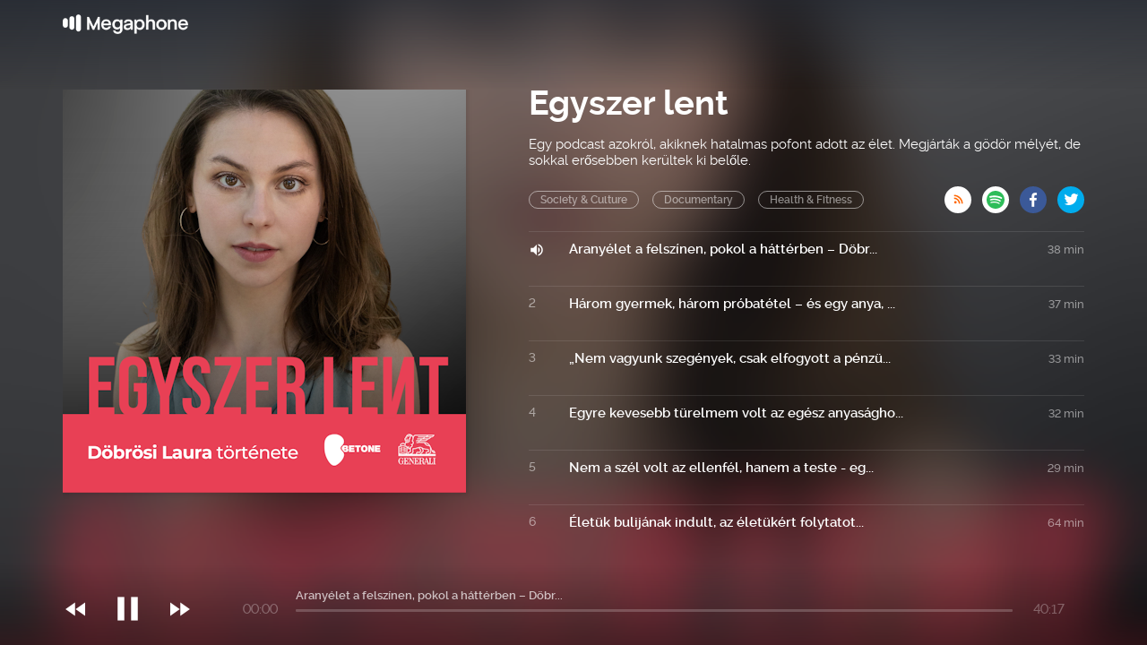

--- FILE ---
content_type: text/html; charset=utf-8
request_url: https://cms.megaphone.fm/channel/BETO2142516901?selected=BETO4578674083
body_size: 6205
content:
<!DOCTYPE html><html><head><title>Megaphone</title><link rel="stylesheet" href="https://assets.megaphone.fm/assets/channel-be9be32df5cb165114d382d94eae960d2f250481f758bca38cf32ea7e675052e.css" media="all" /><meta name="csrf-param" content="authenticity_token" />
<meta name="csrf-token" content="KulLQU8lA1KxMbm5t61sl7j_D2QmqK7QrgQKOqz8ufD9LG4bjJoYTauKlnuQFxWOl6sD2WRLD_sygp7b_cqdKg" /><meta content="width=device-width, initial-scale=1" name="viewport" /><link href="http://feeds.megaphone.fm/BETO2142516901" rel="alternate" title="Egyszer lent" type="application/rss+xml" /><meta content="Aranyélet a felszínen, pokol a háttérben – Döbr... by Egyszer lent" property="og:title" /><meta content="music.song" property="og:type" /><meta content="https://megaphone.imgix.net/podcasts/5ba6a386-eadd-11f0-b2c3-bf2abbc9e0e7/image/d68a58458ed306a5e674b3597bb58bbc.png?ixlib=rails-4.3.1&w=500&h=500" property="og:image" /><meta content="https://megaphone.imgix.net/podcasts/5ba6a386-eadd-11f0-b2c3-bf2abbc9e0e7/image/d68a58458ed306a5e674b3597bb58bbc.png?ixlib=rails-4.3.1&w=500&h=500" property="og:image:url" /><meta content="500" property="og:image:width" /><meta content="500" property="og:image:height" /><meta content="https://cms.megaphone.fm/channel/BETO2142516901?selected=BETO4578674083" property="og:url" /><meta content="http://traffic.megaphone.fm/BETO4918459412.mp3" property="og:audio" /><meta content="https://traffic.megaphone.fm/BETO4918459412.mp3" property="og:audio:secure_url" /><meta content="audio/mpeg" property="og:audio:type" /><meta content="Egyszer lent" property="og:audio:artist" /><meta content="Aranyélet a felszínen, pokol a háttérben – Döbr..." property="og:audio:title" /><meta content="Megaphone.fm" property="og:site_name" /><meta content="" property="og:description" /><meta content="player" property="twitter:card" /><meta content="@MegaphonePods" property="twitter:site" /><meta content="Aranyélet a felszínen, pokol a háttérben – Döbr... by Egyszer lent" property="twitter:title" /><meta content="" property="twitter:description" /><meta content="https://megaphone.imgix.net/podcasts/5ba6a386-eadd-11f0-b2c3-bf2abbc9e0e7/image/d68a58458ed306a5e674b3597bb58bbc.png?ixlib=rails-4.3.1&w=500&h=500" property="twitter:image" /><meta content="https://player.megaphone.fm/BETO4918459412" property="twitter:player" /><meta content="670" property="twitter:player:width" /><meta content="200" property="twitter:player:height" /><meta content="https://traffic.megaphone.fm/BETO4918459412.mp3" property="twitter:player:stream" /><meta content="audio/mpeg" property="twitter:player:stream:content_type" /><script src="https://assets.megaphone.fm/packs/js/channel-6d2df5edf3f4c02a6899.js"></script><script src="https://assets.megaphone.fm/packs/js/libraries/google_analytics-65671b2fa5389c31c669.js"></script></head><body><div class="pages-wrapper"><div class="public-podcast"><div class="background" id="channel-background" style="background-image: url(&#39;https://megaphone.imgix.net/podcasts/5ba6a386-eadd-11f0-b2c3-bf2abbc9e0e7/image/d68a58458ed306a5e674b3597bb58bbc.png?ixlib=rails-4.3.1&w=800&h=800&blur=200&#39;)"></div><div class="public-hero"><div class="channel-bar"><div class="center"><a href="/"><div class="logo"></div></a></div></div><div class="center"><div class="public-header"><div class="itunes-cover" id="cover-art"><img src="https://megaphone.imgix.net/podcasts/5ba6a386-eadd-11f0-b2c3-bf2abbc9e0e7/image/d68a58458ed306a5e674b3597bb58bbc.png?ixlib=rails-4.3.1&w=450&h=450" /></div><div class="public-podcast-container"><div class="info"><div class="title">Egyszer lent</div><div class="summary"><p>Egy podcast azokról, akiknek hatalmas pofont adott az élet. Megjárták a gödör mélyét, de sokkal erősebben kerültek ki belőle.</p></div><div class="categories"><div class="public-pill">Society &amp; Culture</div><div class="public-pill">Documentary</div><div class="public-pill">Health &amp; Fitness</div><div class="links-container"><a target="_blank" title="Subscribe via RSS" href="http://feeds.megaphone.fm/BETO2142516901"><div class="btn-icon rss" data-type="rss">&#xe602;</div></a><a target="_blank" title="Subscribe via Spotify" href="https://open.spotify.com/show/7LQQ2a0F5fymmCbgY9s8nI"><div class="btn-icon spotify" data-type="spotify"></div></a><a target="_blank" title="Share via Facebook" href="http://www.facebook.com/sharer.php?quote=Egyszer+lent&amp;u=https%3A%2F%2Fmegaphone.link%2FBETO2142516901"><div class="btn-icon facebook" data-type="facebook"></div></a><a target="_blank" title="Share via Twitter" href="https://twitter.com/intent/tweet?text=Egyszer+lent&amp;url=https%3A%2F%2Fmegaphone.link%2FBETO2142516901"><div class="btn-icon twitter" data-type="twitter" style="margin-right:0px"></div></a></div></div></div><div class="public-ep-list"><div class="public-divider"></div><div class="ep-container play-ep" id="0"><div class="ep-status">1</div><div class="ep-info"><div class="ep-title">Aranyélet a felszínen, pokol a háttérben – Döbr...</div><div class="ep-summary"></div></div><div class="ep-duration">38 min</div></div><div class="public-divider"></div><div class="ep-container play-ep" id="1"><div class="ep-status">2</div><div class="ep-info"><div class="ep-title">Három gyermek, három próbatétel – és egy anya, ...</div><div class="ep-summary"></div></div><div class="ep-duration">37 min</div></div><div class="public-divider"></div><div class="ep-container play-ep" id="2"><div class="ep-status">3</div><div class="ep-info"><div class="ep-title"> „Nem vagyunk szegények, csak elfogyott a pénzü...</div><div class="ep-summary"></div></div><div class="ep-duration">33 min</div></div><div class="public-divider"></div><div class="ep-container play-ep" id="3"><div class="ep-status">4</div><div class="ep-info"><div class="ep-title">Egyre kevesebb türelmem volt az egész anyaságho...</div><div class="ep-summary"></div></div><div class="ep-duration">32 min</div></div><div class="public-divider"></div><div class="ep-container play-ep" id="4"><div class="ep-status">5</div><div class="ep-info"><div class="ep-title">Nem a szél volt az ellenfél, hanem a teste - eg...</div><div class="ep-summary"></div></div><div class="ep-duration">29 min</div></div><div class="public-divider"></div><div class="ep-container play-ep" id="5"><div class="ep-status">6</div><div class="ep-info"><div class="ep-title">Életük bulijának indult, az életükért folytatot...</div><div class="ep-summary"></div></div><div class="ep-duration">64 min</div></div><div class="public-divider"></div><div class="ep-container play-ep" id="6"><div class="ep-status">7</div><div class="ep-info"><div class="ep-title">Nem lehet mindent alkohollal tompítani - Czifra...</div><div class="ep-summary"></div></div><div class="ep-duration">27 min</div></div><div class="public-divider"></div><div class="ep-container play-ep" id="7"><div class="ep-status">8</div><div class="ep-info"><div class="ep-title">Ádám a legmélyebben volt, aztán 50 méter magasb...</div><div class="ep-summary"></div></div><div class="ep-duration">30 min</div></div><div class="public-divider"></div><div class="ep-container play-ep" id="8"><div class="ep-status">9</div><div class="ep-info"><div class="ep-title">Örök lázadó volt, aki végül nem a rendszerrel, ...</div><div class="ep-summary"></div></div><div class="ep-duration">45 min</div></div><div class="public-divider"></div><div class="ep-container play-ep" id="9"><div class="ep-status">10</div><div class="ep-info"><div class="ep-title">Szilágyi Áron: a közös nyomorunkban megláttuk a...</div><div class="ep-summary"></div></div><div class="ep-duration">33 min</div></div><div class="public-divider"></div><div class="ep-container play-ep" id="10"><div class="ep-status">11</div><div class="ep-info"><div class="ep-title">A szklerózis multiplex tünete nemcsak a mozgásk...</div><div class="ep-summary"></div></div><div class="ep-duration">32 min</div></div><div class="public-divider"></div><div class="ep-container play-ep" id="11"><div class="ep-status">12</div><div class="ep-info"><div class="ep-title">Egy kapcsolat ereje két óriási veszteség után (16)</div><div class="ep-summary"></div></div><div class="ep-duration">31 min</div></div><div class="public-divider"></div><div class="ep-container play-ep" id="12"><div class="ep-status">13</div><div class="ep-info"><div class="ep-title">Már nem úgy kelek fel minden nap, hogy, jaj, ni...</div><div class="ep-summary"></div></div><div class="ep-duration">30 min</div></div><div class="public-divider"></div><div class="ep-container play-ep" id="13"><div class="ep-status">14</div><div class="ep-info"><div class="ep-title">Részletek egy lány naplójából - Bálint Márta tö...</div><div class="ep-summary">Vannak napok, amikor nem könnyű, amikor kileng, de már sokkal könnyebben tud visszatalálni a magában felfedezett békéhez. A kislánynak, aki egykor naplót írt, pontosan azt javasolná, amit a lányának, Lilinek is próbál átadni.</div></div><div class="ep-duration">31 min</div></div><div class="public-divider"></div><div class="ep-container play-ep" id="14"><div class="ep-status">15</div><div class="ep-info"><div class="ep-title">Lélegezni, enni, beszélni – Gábornak mindent új...</div><div class="ep-summary"></div></div><div class="ep-duration">28 min</div></div><div class="public-divider"></div><div class="ep-container play-ep" id="15"><div class="ep-status">16</div><div class="ep-info"><div class="ep-title">Kiben bízhat egy gyerek, ha a szüleiben nem? (18)</div><div class="ep-summary"></div></div><div class="ep-duration">30 min</div></div><div class="public-divider"></div><div class="ep-container play-ep" id="16"><div class="ep-status">17</div><div class="ep-info"><div class="ep-title">A megcsalásból született gyermekét neveli saját...</div><div class="ep-summary">A biológia nem befolyásolja az apaságot. </div></div><div class="ep-duration">27 min</div></div><div class="public-divider"></div><div class="ep-container play-ep" id="17"><div class="ep-status">18</div><div class="ep-info"><div class="ep-title">Réka nem akart ikres anya lenni, de ezt nem ő d...</div><div class="ep-summary">&quot;Odaálltam anya mellé, és mondtam neki: anya, ha úgy érzed, hogy elfáradtál, menjél. És eltelt négy óra, és hívtak a kórházból, hogy na most menjünk és köszönjünk el tőle.</div></div><div class="ep-duration">38 min</div></div><div class="public-divider"></div><div class="ep-container play-ep" id="18"><div class="ep-status">19</div><div class="ep-info"><div class="ep-title">Nagy Judit - Aki kifelé tekint, az álmodik, aki...</div><div class="ep-summary">Receptre felírnám az önismeretet mindenkinek. Ne engedjük meg maguknak azt a luxust, hogy az életüket csak túléljük, Éljük meg azt a maga gazdagságában. </div></div><div class="ep-duration">28 min</div></div><div class="public-divider"></div><div class="ep-container play-ep" id="19"><div class="ep-status">20</div><div class="ep-info"><div class="ep-title">Dés László: Az élet tud kegyetlen lenni. Szeret...</div><div class="ep-summary">Amikor ott voltam, akkor nagyon aktív is voltam, mert az én bundás kenyeremet nagyon szerették a gyerekek, de sokat nem voltam, és ez rosszul tud esni egy feleségnek, egy anyának és egy nőnek. Hogy miért nem vagyok aktívabb is és jobban jelen a család életében.</div></div><div class="ep-duration">34 min</div></div><div class="public-divider"></div><div class="ep-container play-ep" id="20"><div class="ep-status">21</div><div class="ep-info"><div class="ep-title">Legindi Tímea: A gyász nem múlik el, csak körbe...</div><div class="ep-summary">Elég kevés hegymászó feleség van, úgyhogy nem nehéz az összeset ismernem. Kemény csajok. Sok mindent kibírnak és a legtöbbjük szintén mászik. Csak így lehet megérteni teljesen a másik felet, hogyha te is a szenvedélyének a részese vagy. </div></div><div class="ep-duration">25 min</div></div><div class="public-divider"></div><div class="ep-container play-ep" id="21"><div class="ep-status">22</div><div class="ep-info"><div class="ep-title">Tilla: Én sohasem szorongásból ittam - (16)</div><div class="ep-summary">Nagyon nehéz megmondani, hogy egy függő mitől lesz függő, pontosan mitől lesz az alkoholista alkoholista, mitől lesz a drogos drogos, mitől szorong valaki, mitől van bármi baja. </div></div><div class="ep-duration">25 min</div></div><div class="public-divider"></div><div class="ep-container play-ep" id="22"><div class="ep-status">23</div><div class="ep-info"><div class="ep-title">Liliom Emese: Én egy nő vagyok, aki rákos volt,...</div><div class="ep-summary">Amikor a legmélyén vagy ennek az egésznek, akkor ott a legsötétebb, legmélyebb pont, amikor a hős megadja magát. Tehát felteszed a kezedet, és azt mondod, hogy kész, ez nem megy. Nem tudom, nem tudom ezt tovább harcolni. </div></div><div class="ep-duration">31 min</div></div><div class="public-divider"></div><div class="ep-container play-ep" id="23"><div class="ep-status">24</div><div class="ep-info"><div class="ep-title">Réka már örömlányként sem csak szolgáltatott, h...</div><div class="ep-summary">A szülei számára az intimitás szinte minden látható jelzése teljesen tabu volt, míg Réka számára a poliamor kapcsolat és az escort munka sem volt az.</div></div><div class="ep-duration">47 min</div></div><div class="public-divider"></div><div class="ep-container play-ep" id="24"><div class="ep-status">25</div><div class="ep-info"><div class="ep-title">Judit: Nem bánom, hogy megtörtént az a baleset ...</div><div class="ep-summary">Az autóbalesetben majdnem elveszítette mindkét gyermekét ő pedig súlyosan megsérült. Ez volt az a figyelmeztetés, ami minden elképzelhető vészcsengőt egyszerre nyomott meg nála. Változtatnia kell! </div></div><div class="ep-duration">29 min</div></div>  <nav class="pagination" role="navigation" aria-label="pager">
    
    
        <span class="page current">
  1
</span>

        <span class="page">
  <a rel="next" href="/channel/BETO2142516901?page=2&amp;selected=BETO4578674083">2</a>
</span>

        <span class="page">
  <a href="/channel/BETO2142516901?page=3&amp;selected=BETO4578674083">3</a>
</span>

        <span class="page">
  <a href="/channel/BETO2142516901?page=4&amp;selected=BETO4578674083">4</a>
</span>

      <span class="next">
  <a rel="next" href="/channel/BETO2142516901?page=2&amp;selected=BETO4578674083">Next &rsaquo;</a>
</span>

      <span class="last">
  <a href="/channel/BETO2142516901?page=4&amp;selected=BETO4578674083">Last &raquo;</a>
</span>

  </nav>
</div></div></div></div><div class="public-player"><div class="center"><div class="player"><div class="jp-jplayer" id="jquery_jplayer"></div><div id="jp_container"><div class="player-controls"><div class="player-icon small prev"><p>&#xe020;</p></div><a class="jp-play" href="javascript:;" tabindex="1"><div class="player-icon"><p>&#xe037;</p></div></a><a class="jp-pause" href="javascript:;" tabindex="1"><div class="player-icon"><p>&#xe034;</p></div></a><div class="player-icon small next"><p>&#xe01f;</p></div></div><div class="player-time"><div aria-label="time" class="jp-current-time" role="timer">&nbsp;</div></div><div class="player-progress"><div class="player-title"><div aria-label="title" class="jp-title"></div></div><div class="jp-progress"><div class="jp-seek-bar"><div class="jp-play-bar"></div></div></div></div><div class="player-time pull-right"><div aria-label="duration" class="jp-duration" role="timer">&nbsp;</div></div></div></div></div></div></div></div><script nonce="jLSCias4kKUVGktFNGnWPw==">var playlist = JSON.parse('[{\"title\":\"Aranyélet a felszínen, pokol a háttérben – Döbr...\",\"mp3\":\"https://traffic.megaphone.fm/BETO4918459412.mp3\",\"uid\":\"BETO4918459412\",\"images\":{\"background\":\"https://megaphone.imgix.net/podcasts/5ba6a386-eadd-11f0-b2c3-bf2abbc9e0e7/image/d68a58458ed306a5e674b3597bb58bbc.png?ixlib=rails-4.3.1\\u0026w=800\\u0026h=800\\u0026blur=200\",\"tile\":\"\\u003cimg src=\\\"https://megaphone.imgix.net/podcasts/5ba6a386-eadd-11f0-b2c3-bf2abbc9e0e7/image/d68a58458ed306a5e674b3597bb58bbc.png?ixlib=rails-4.3.1\\u0026w=450\\u0026h=450\\\" /\\u003e\"}},{\"title\":\"Három gyermek, három próbatétel – és egy anya, ...\",\"mp3\":\"https://traffic.megaphone.fm/BETO6218846910.mp3\",\"uid\":\"BETO6218846910\",\"images\":{\"background\":\"https://megaphone.imgix.net/podcasts/6d562042-cf86-11f0-aa9a-430fb37085c6/image/490ae6c68abae3e8379178a59f839f7d.png?ixlib=rails-4.3.1\\u0026w=800\\u0026h=800\\u0026blur=200\",\"tile\":\"\\u003cimg src=\\\"https://megaphone.imgix.net/podcasts/6d562042-cf86-11f0-aa9a-430fb37085c6/image/490ae6c68abae3e8379178a59f839f7d.png?ixlib=rails-4.3.1\\u0026w=450\\u0026h=450\\\" /\\u003e\"}},{\"title\":\" „Nem vagyunk szegények, csak elfogyott a pénzü...\",\"mp3\":\"https://traffic.megaphone.fm/BETO7195628466.mp3\",\"uid\":\"BETO7195628466\",\"images\":{\"background\":\"https://megaphone.imgix.net/podcasts/5152808a-c08a-11f0-bc03-cf00b0bdbe8b/image/336ec7a98badbd8207c0bfba90dc8128.png?ixlib=rails-4.3.1\\u0026w=800\\u0026h=800\\u0026blur=200\",\"tile\":\"\\u003cimg src=\\\"https://megaphone.imgix.net/podcasts/5152808a-c08a-11f0-bc03-cf00b0bdbe8b/image/336ec7a98badbd8207c0bfba90dc8128.png?ixlib=rails-4.3.1\\u0026w=450\\u0026h=450\\\" /\\u003e\"}},{\"title\":\"Egyre kevesebb türelmem volt az egész anyaságho...\",\"mp3\":\"https://traffic.megaphone.fm/BETO4403425905.mp3\",\"uid\":\"BETO4403425905\",\"images\":{\"background\":\"https://megaphone.imgix.net/podcasts/5b1d443e-b959-11f0-9fea-0312127e8ee7/image/bbd1d617d27bc7afd5f5210c3e3ebdb7.png?ixlib=rails-4.3.1\\u0026w=800\\u0026h=800\\u0026blur=200\",\"tile\":\"\\u003cimg src=\\\"https://megaphone.imgix.net/podcasts/5b1d443e-b959-11f0-9fea-0312127e8ee7/image/bbd1d617d27bc7afd5f5210c3e3ebdb7.png?ixlib=rails-4.3.1\\u0026w=450\\u0026h=450\\\" /\\u003e\"}},{\"title\":\"Nem a szél volt az ellenfél, hanem a teste - eg...\",\"mp3\":\"https://traffic.megaphone.fm/BETO1515365863.mp3\",\"uid\":\"BETO1515365863\",\"images\":{\"background\":\"https://megaphone.imgix.net/podcasts/f336c854-ae63-11f0-b489-4354e0c77a56/image/ee7f857b9ea554f787b08e1b03535fd9.png?ixlib=rails-4.3.1\\u0026w=800\\u0026h=800\\u0026blur=200\",\"tile\":\"\\u003cimg src=\\\"https://megaphone.imgix.net/podcasts/f336c854-ae63-11f0-b489-4354e0c77a56/image/ee7f857b9ea554f787b08e1b03535fd9.png?ixlib=rails-4.3.1\\u0026w=450\\u0026h=450\\\" /\\u003e\"}},{\"title\":\"Életük bulijának indult, az életükért folytatot...\",\"mp3\":\"https://traffic.megaphone.fm/BETO6642425685.mp3\",\"uid\":\"BETO6642425685\",\"images\":{\"background\":\"https://megaphone.imgix.net/podcasts/3d738662-a45c-11f0-8fb3-6761b71d9735/image/99c5bc0d83aaf9acb2eceaf55e738c57.png?ixlib=rails-4.3.1\\u0026w=800\\u0026h=800\\u0026blur=200\",\"tile\":\"\\u003cimg src=\\\"https://megaphone.imgix.net/podcasts/3d738662-a45c-11f0-8fb3-6761b71d9735/image/99c5bc0d83aaf9acb2eceaf55e738c57.png?ixlib=rails-4.3.1\\u0026w=450\\u0026h=450\\\" /\\u003e\"}},{\"title\":\"Nem lehet mindent alkohollal tompítani - Czifra...\",\"mp3\":\"https://traffic.megaphone.fm/BETO7711864612.mp3\",\"uid\":\"BETO7711864612\",\"images\":{\"background\":\"https://megaphone.imgix.net/podcasts/d04a6804-9929-11f0-81a4-b3b39d209ebf/image/704b835410d07617da9d179cd3c83b62.png?ixlib=rails-4.3.1\\u0026w=800\\u0026h=800\\u0026blur=200\",\"tile\":\"\\u003cimg src=\\\"https://megaphone.imgix.net/podcasts/d04a6804-9929-11f0-81a4-b3b39d209ebf/image/704b835410d07617da9d179cd3c83b62.png?ixlib=rails-4.3.1\\u0026w=450\\u0026h=450\\\" /\\u003e\"}},{\"title\":\"Ádám a legmélyebben volt, aztán 50 méter magasb...\",\"mp3\":\"https://traffic.megaphone.fm/BETO7647935906.mp3\",\"uid\":\"BETO7647935906\",\"images\":{\"background\":\"https://megaphone.imgix.net/podcasts/871cfea6-8ca6-11f0-ade9-17a684b96760/image/8704aad961ad217e7fe86bdcdff64bef.png?ixlib=rails-4.3.1\\u0026w=800\\u0026h=800\\u0026blur=200\",\"tile\":\"\\u003cimg src=\\\"https://megaphone.imgix.net/podcasts/871cfea6-8ca6-11f0-ade9-17a684b96760/image/8704aad961ad217e7fe86bdcdff64bef.png?ixlib=rails-4.3.1\\u0026w=450\\u0026h=450\\\" /\\u003e\"}},{\"title\":\"Örök lázadó volt, aki végül nem a rendszerrel, ...\",\"mp3\":\"https://traffic.megaphone.fm/BETO4920024898.mp3\",\"uid\":\"BETO4920024898\",\"images\":{\"background\":\"https://megaphone.imgix.net/podcasts/68d20b1e-7755-11f0-8fac-e733c6535a65/image/ab9222917336ca1d35d092baea5e3d2b.png?ixlib=rails-4.3.1\\u0026w=800\\u0026h=800\\u0026blur=200\",\"tile\":\"\\u003cimg src=\\\"https://megaphone.imgix.net/podcasts/68d20b1e-7755-11f0-8fac-e733c6535a65/image/ab9222917336ca1d35d092baea5e3d2b.png?ixlib=rails-4.3.1\\u0026w=450\\u0026h=450\\\" /\\u003e\"}},{\"title\":\"Szilágyi Áron: a közös nyomorunkban megláttuk a...\",\"mp3\":\"https://traffic.megaphone.fm/BETO8532058875.mp3\",\"uid\":\"BETO8532058875\",\"images\":{\"background\":\"https://megaphone.imgix.net/podcasts/1550ae0a-67ce-11f0-be78-a788654d8a69/image/20d22a0b7b148dbbd9c85a7c39aa1464.png?ixlib=rails-4.3.1\\u0026w=800\\u0026h=800\\u0026blur=200\",\"tile\":\"\\u003cimg src=\\\"https://megaphone.imgix.net/podcasts/1550ae0a-67ce-11f0-be78-a788654d8a69/image/20d22a0b7b148dbbd9c85a7c39aa1464.png?ixlib=rails-4.3.1\\u0026w=450\\u0026h=450\\\" /\\u003e\"}},{\"title\":\"A szklerózis multiplex tünete nemcsak a mozgásk...\",\"mp3\":\"https://traffic.megaphone.fm/BETO3649257490.mp3\",\"uid\":\"BETO3649257490\",\"images\":{\"background\":\"https://megaphone.imgix.net/podcasts/f69ac002-4b50-11f0-a668-13e8d6f2e43e/image/b8dd30d6c22367e6e2c5573f3d772098.png?ixlib=rails-4.3.1\\u0026w=800\\u0026h=800\\u0026blur=200\",\"tile\":\"\\u003cimg src=\\\"https://megaphone.imgix.net/podcasts/f69ac002-4b50-11f0-a668-13e8d6f2e43e/image/b8dd30d6c22367e6e2c5573f3d772098.png?ixlib=rails-4.3.1\\u0026w=450\\u0026h=450\\\" /\\u003e\"}},{\"title\":\"Egy kapcsolat ereje két óriási veszteség után (16)\",\"mp3\":\"https://traffic.megaphone.fm/BETO7721484523.mp3\",\"uid\":\"BETO7721484523\",\"images\":{\"background\":\"https://megaphone.imgix.net/podcasts/a696cf2c-4085-11f0-9793-c3e966c04a59/image/47f24a925194706a8e3774c2cde8ed44.png?ixlib=rails-4.3.1\\u0026w=800\\u0026h=800\\u0026blur=200\",\"tile\":\"\\u003cimg src=\\\"https://megaphone.imgix.net/podcasts/a696cf2c-4085-11f0-9793-c3e966c04a59/image/47f24a925194706a8e3774c2cde8ed44.png?ixlib=rails-4.3.1\\u0026w=450\\u0026h=450\\\" /\\u003e\"}},{\"title\":\"Már nem úgy kelek fel minden nap, hogy, jaj, ni...\",\"mp3\":\"https://traffic.megaphone.fm/BETO4570916325.mp3\",\"uid\":\"BETO4570916325\",\"images\":{\"background\":\"https://megaphone.imgix.net/podcasts/44c0f786-360e-11f0-b8ae-f7f1e00f60ec/image/4cd8f0e44b3b2af61eee7ecd39636d68.png?ixlib=rails-4.3.1\\u0026w=800\\u0026h=800\\u0026blur=200\",\"tile\":\"\\u003cimg src=\\\"https://megaphone.imgix.net/podcasts/44c0f786-360e-11f0-b8ae-f7f1e00f60ec/image/4cd8f0e44b3b2af61eee7ecd39636d68.png?ixlib=rails-4.3.1\\u0026w=450\\u0026h=450\\\" /\\u003e\"}},{\"title\":\"Részletek egy lány naplójából - Bálint Márta tö...\",\"mp3\":\"https://traffic.megaphone.fm/BETO9781608357.mp3\",\"uid\":\"BETO9781608357\",\"images\":{\"background\":\"https://megaphone.imgix.net/podcasts/7624e7f2-0930-11f0-8d13-e3ba1ebabdd1/image/bb85009a8d79be1f45f3e72f63b86ed5.jpg?ixlib=rails-4.3.1\\u0026w=800\\u0026h=800\\u0026blur=200\",\"tile\":\"\\u003cimg src=\\\"https://megaphone.imgix.net/podcasts/7624e7f2-0930-11f0-8d13-e3ba1ebabdd1/image/bb85009a8d79be1f45f3e72f63b86ed5.jpg?ixlib=rails-4.3.1\\u0026w=450\\u0026h=450\\\" /\\u003e\"}},{\"title\":\"Lélegezni, enni, beszélni – Gábornak mindent új...\",\"mp3\":\"https://traffic.megaphone.fm/BETO2184961285.mp3\",\"uid\":\"BETO2184961285\",\"images\":{\"background\":\"https://megaphone.imgix.net/podcasts/2c868cca-1f5d-11f0-9268-bf49b9911e84/image/9cc7ab3636107563376e7035bd8b31ed.png?ixlib=rails-4.3.1\\u0026w=800\\u0026h=800\\u0026blur=200\",\"tile\":\"\\u003cimg src=\\\"https://megaphone.imgix.net/podcasts/2c868cca-1f5d-11f0-9268-bf49b9911e84/image/9cc7ab3636107563376e7035bd8b31ed.png?ixlib=rails-4.3.1\\u0026w=450\\u0026h=450\\\" /\\u003e\"}},{\"title\":\"Kiben bízhat egy gyerek, ha a szüleiben nem? (18)\",\"mp3\":\"https://traffic.megaphone.fm/BETO4628596344.mp3\",\"uid\":\"BETO4628596344\",\"images\":{\"background\":\"https://megaphone.imgix.net/podcasts/85add478-148d-11f0-a4df-bfa42a655f6d/image/164104b46d7129d4fc02ef4194fcbe11.jpg?ixlib=rails-4.3.1\\u0026w=800\\u0026h=800\\u0026blur=200\",\"tile\":\"\\u003cimg src=\\\"https://megaphone.imgix.net/podcasts/85add478-148d-11f0-a4df-bfa42a655f6d/image/164104b46d7129d4fc02ef4194fcbe11.jpg?ixlib=rails-4.3.1\\u0026w=450\\u0026h=450\\\" /\\u003e\"}},{\"title\":\"A megcsalásból született gyermekét neveli saját...\",\"mp3\":\"https://traffic.megaphone.fm/BETO4490835523.mp3\",\"uid\":\"BETO4490835523\",\"images\":{\"background\":\"https://megaphone.imgix.net/podcasts/2424bda4-08a1-11f0-b3bc-fb6d6cfaf7e3/image/6d7d10834600f5cd83a07955e9cdb661.jpg?ixlib=rails-4.3.1\\u0026w=800\\u0026h=800\\u0026blur=200\",\"tile\":\"\\u003cimg src=\\\"https://megaphone.imgix.net/podcasts/2424bda4-08a1-11f0-b3bc-fb6d6cfaf7e3/image/6d7d10834600f5cd83a07955e9cdb661.jpg?ixlib=rails-4.3.1\\u0026w=450\\u0026h=450\\\" /\\u003e\"}},{\"title\":\"Réka nem akart ikres anya lenni, de ezt nem ő d...\",\"mp3\":\"https://traffic.megaphone.fm/BETO8333250403.mp3\",\"uid\":\"BETO8333250403\",\"images\":{\"background\":\"https://megaphone.imgix.net/podcasts/ee91191e-ff0c-11ef-81a5-97fe15fe1b14/image/2580bf1b978a8f74746963b4a91bc160.jpg?ixlib=rails-4.3.1\\u0026w=800\\u0026h=800\\u0026blur=200\",\"tile\":\"\\u003cimg src=\\\"https://megaphone.imgix.net/podcasts/ee91191e-ff0c-11ef-81a5-97fe15fe1b14/image/2580bf1b978a8f74746963b4a91bc160.jpg?ixlib=rails-4.3.1\\u0026w=450\\u0026h=450\\\" /\\u003e\"}},{\"title\":\"Nagy Judit - Aki kifelé tekint, az álmodik, aki...\",\"mp3\":\"https://traffic.megaphone.fm/BETO1771260431.mp3\",\"uid\":\"BETO1771260431\",\"images\":{\"background\":\"https://megaphone.imgix.net/podcasts/1ded4fb6-bc78-11ef-be09-cb77fcb3ac1d/image/2d823c3531e864176991505a1283ed76.jpg?ixlib=rails-4.3.1\\u0026w=800\\u0026h=800\\u0026blur=200\",\"tile\":\"\\u003cimg src=\\\"https://megaphone.imgix.net/podcasts/1ded4fb6-bc78-11ef-be09-cb77fcb3ac1d/image/2d823c3531e864176991505a1283ed76.jpg?ixlib=rails-4.3.1\\u0026w=450\\u0026h=450\\\" /\\u003e\"}},{\"title\":\"Dés László: Az élet tud kegyetlen lenni. Szeret...\",\"mp3\":\"https://traffic.megaphone.fm/BETO7532917040.mp3\",\"uid\":\"BETO7532917040\",\"images\":{\"background\":\"https://megaphone.imgix.net/podcasts/0778a310-bc5b-11ef-a1b5-2fbfd1631fb4/image/a33a11ed26bff940f5eacb9679c15fb1.jpg?ixlib=rails-4.3.1\\u0026w=800\\u0026h=800\\u0026blur=200\",\"tile\":\"\\u003cimg src=\\\"https://megaphone.imgix.net/podcasts/0778a310-bc5b-11ef-a1b5-2fbfd1631fb4/image/a33a11ed26bff940f5eacb9679c15fb1.jpg?ixlib=rails-4.3.1\\u0026w=450\\u0026h=450\\\" /\\u003e\"}},{\"title\":\"Legindi Tímea: A gyász nem múlik el, csak körbe...\",\"mp3\":\"https://traffic.megaphone.fm/BETO2780934802.mp3\",\"uid\":\"BETO2780934802\",\"images\":{\"background\":\"https://megaphone.imgix.net/podcasts/644f1cc6-b08b-11ef-ac09-bbadd7e94300/image/afa80abf8e699f774828faf4c367e1b0.jpg?ixlib=rails-4.3.1\\u0026w=800\\u0026h=800\\u0026blur=200\",\"tile\":\"\\u003cimg src=\\\"https://megaphone.imgix.net/podcasts/644f1cc6-b08b-11ef-ac09-bbadd7e94300/image/afa80abf8e699f774828faf4c367e1b0.jpg?ixlib=rails-4.3.1\\u0026w=450\\u0026h=450\\\" /\\u003e\"}},{\"title\":\"Tilla: Én sohasem szorongásból ittam - (16)\",\"mp3\":\"https://traffic.megaphone.fm/BETO5170660915.mp3\",\"uid\":\"BETO5170660915\",\"images\":{\"background\":\"https://megaphone.imgix.net/podcasts/e2eadbd0-a5c1-11ef-bb47-a30cd8931c96/image/616b0ab84a276a965eb741d8125f5dff.png?ixlib=rails-4.3.1\\u0026w=800\\u0026h=800\\u0026blur=200\",\"tile\":\"\\u003cimg src=\\\"https://megaphone.imgix.net/podcasts/e2eadbd0-a5c1-11ef-bb47-a30cd8931c96/image/616b0ab84a276a965eb741d8125f5dff.png?ixlib=rails-4.3.1\\u0026w=450\\u0026h=450\\\" /\\u003e\"}},{\"title\":\"Liliom Emese: Én egy nő vagyok, aki rákos volt,...\",\"mp3\":\"https://traffic.megaphone.fm/BETO4774774561.mp3\",\"uid\":\"BETO4774774561\",\"images\":{\"background\":\"https://megaphone.imgix.net/podcasts/a884aabc-9ac6-11ef-9dd6-6f0bf15d54b0/image/fee8889828542528c2abb15266d60aab.png?ixlib=rails-4.3.1\\u0026w=800\\u0026h=800\\u0026blur=200\",\"tile\":\"\\u003cimg src=\\\"https://megaphone.imgix.net/podcasts/a884aabc-9ac6-11ef-9dd6-6f0bf15d54b0/image/fee8889828542528c2abb15266d60aab.png?ixlib=rails-4.3.1\\u0026w=450\\u0026h=450\\\" /\\u003e\"}},{\"title\":\"Réka már örömlányként sem csak szolgáltatott, h...\",\"mp3\":\"https://traffic.megaphone.fm/BETO4634075122.mp3\",\"uid\":\"BETO4634075122\",\"images\":{\"background\":\"https://megaphone.imgix.net/podcasts/da718276-9089-11ef-b847-67bf2b5bc7b4/image/76244c737999321c015bb56362ca8d07.png?ixlib=rails-4.3.1\\u0026w=800\\u0026h=800\\u0026blur=200\",\"tile\":\"\\u003cimg src=\\\"https://megaphone.imgix.net/podcasts/da718276-9089-11ef-b847-67bf2b5bc7b4/image/76244c737999321c015bb56362ca8d07.png?ixlib=rails-4.3.1\\u0026w=450\\u0026h=450\\\" /\\u003e\"}},{\"title\":\"Judit: Nem bánom, hogy megtörtént az a baleset ...\",\"mp3\":\"https://traffic.megaphone.fm/BETO7547103428.mp3\",\"uid\":\"BETO7547103428\",\"images\":{\"background\":\"https://megaphone.imgix.net/podcasts/9d95d1c4-83cb-11ef-81f8-7f0474fd3ef9/image/745c07950909c6a5d3388e4b6c94fe92.png?ixlib=rails-4.3.1\\u0026w=800\\u0026h=800\\u0026blur=200\",\"tile\":\"\\u003cimg src=\\\"https://megaphone.imgix.net/podcasts/9d95d1c4-83cb-11ef-81f8-7f0474fd3ef9/image/745c07950909c6a5d3388e4b6c94fe92.png?ixlib=rails-4.3.1\\u0026w=450\\u0026h=450\\\" /\\u003e\"}}]');
var jPlayerConfig = {
  player: '#jquery_jplayer',
  ancestor: '#jp_container',
  playEpisode: '.play-ep',
  episodeStatus: '.ep-status',
  playingClass: 'playing-icon',
  next: '.next',
  previous: '.prev',
  play: '.jp-play',
  pause: '.jp-pause'
};

var channelOptions = {};

if (false) {
  channelOptions = {autoReloadUrl: ''}
}

var player = new ChannelPlayer(playlist, jPlayerConfig, channelOptions);

var actionButtons = document.getElementsByClassName('btn-icon');

for(var i = 0; i < actionButtons.length; i++) {
  actionButtons[i].addEventListener('click', function(event) {
    window.ga('send', {
      hitType: 'event',
      eventCategory: 'ChannelPlayer',
      eventAction: 'click',
      eventLabel: event.target.getAttribute('data-type')
    });
  });
}</script></div></body></html>